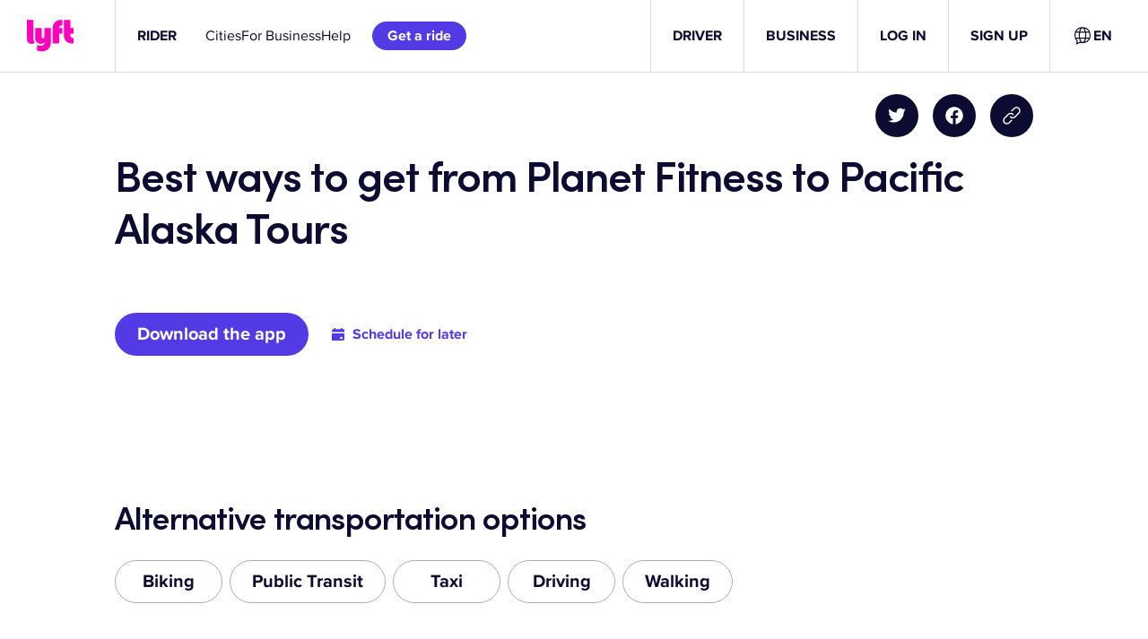

--- FILE ---
content_type: text/css
request_url: https://tags.srv.stackadapt.com/sa.css
body_size: -11
content:
:root {
    --sa-uid: '0-99f8acca-4c4c-5cd5-40d9-ac18a4aa9b44';
}